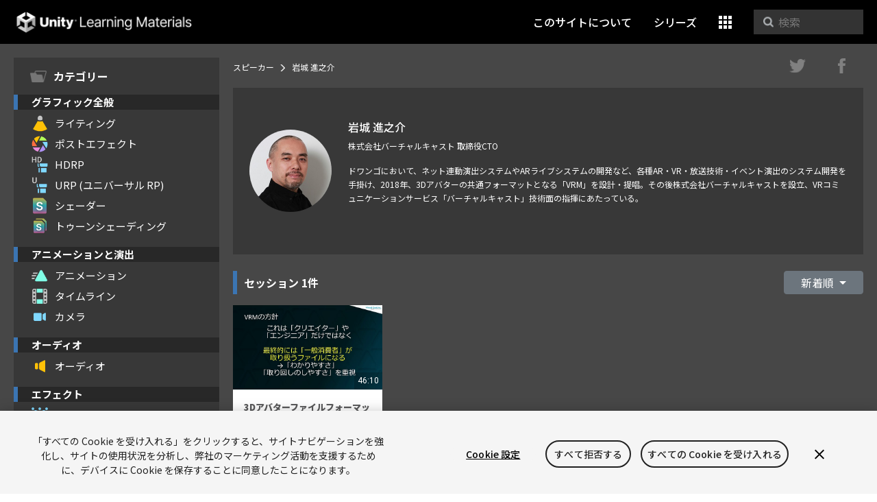

--- FILE ---
content_type: text/html; charset=UTF-8
request_url: https://learning.unity3d.jp/speaker/%E5%B2%A9%E5%9F%8E-%E9%80%B2%E4%B9%8B%E4%BB%8B/
body_size: 9111
content:
<!DOCTYPE html>
<html lang="ja">

<head>
  <!-- NEW SERVER -->
<!-- OneTrust Cookies Consent -->
<script src="https://cdn.cookielaw.org/scripttemplates/otSDKStub.js" data-domain-script="77b83880-09f4-44ee-80ea-791561fb264e" charset="UTF-8" data-dLayer-ignore="true" data-document-language="true"></script>
<script>function OptanonWrapper(){}</script>
<!-- OneTrust Cookies Consent end --> 

<!-- Google Tag Manager -->
<script>(function(w,d,s,l,i){w[l]=w[l]||[];w[l].push({'gtm.start':
new Date().getTime(),event:'gtm.js'});var f=d.getElementsByTagName(s)[0],
j=d.createElement(s),dl=l!='dataLayer'?'&l='+l:'';j.async=true;j.src=
'https://www.googletagmanager.com/gtm.js?id='+i+dl;f.parentNode.insertBefore(j,f);
})(window,document,'script','dataLayer','GTM-5V25JL6');</script>
<!-- End Google Tag Manager -->

<!-- meta -->
<meta charset="UTF-8">
<meta name="viewport" content="width=device-width, initial-scale=1, shrink-to-fit=no">

<!-- OGP -->
<meta property="fb:app_id" content="211182189375796">
<meta property="og:type" content="website">
<meta property="og:url" content="https://learning.unity3d.jp/speaker/%e5%b2%a9%e5%9f%8e-%e9%80%b2%e4%b9%8b%e4%bb%8b/">
<meta property="og:site_name" content="Unity Learning Materials">
<meta property="og:title" content="岩城 進之介 | Unity Learning Materials">
<meta name="twitter:title" content="岩城 進之介 | Unity Learning Materials">
<meta name="twitter:url" content="https://learning.unity3d.jp">


  <meta name="twitter:card" content="summary">
  <meta property="og:image" content="https://learning.unity3d.jp/wp-content/uploads/download-60-1.jpg">
  <meta name="twitter:image" content="https://learning.unity3d.jp/wp-content/uploads/download-60-1.jpg">
    <meta property="og:description" content="ドワンゴにおいて、ネット連動演出システムやARライブシステムの開発など、各種AR・VR・放送技術・イベント演出のシステム開発を手掛け、2018年、3Dアバターの共通フォーマットとなる「VRM」を設計・...">
  <meta name="twitter:description" content="ドワンゴにおいて、ネット連動演出システムやARライブシステムの開発など、各種AR・VR・放送技術・イベント演出のシステム開発を手掛け、2018年、3Dアバターの共通フォーマットとなる「VRM」を設計・...">
  <meta name="description" content="ドワンゴにおいて、ネット連動演出システムやARライブシステムの開発など、各種AR・VR・放送技術・イベント演出のシステム開発を手掛け、2018年、3Dアバターの共通フォーマットとなる「VRM」を設計・...">


<!-- favicon -->
<link rel="icon" href="/wp-content/themes/UnityLearning_v3_2/common/images/favicons/favicon.ico">
<link rel="icon" type="image/x-icon" href="/wp-content/themes/UnityLearning_v3_2/common/images/favicons/favicon.ico">
<link rel="shortcut icon" href="/wp-content/themes/UnityLearning_v3_2/common/images/favicons/favicon.ico">
<link rel="apple-touch-icon-precomposed" sizes="152x152" href="/wp-content/themes/UnityLearning_v3_2common/imagesg/favicons/apple-touch-icon-152x152.png">
<link rel="apple-touch-icon-precomposed" sizes="144x144" href="/wp-content/themes/UnityLearning_v3_2common/imagesg/favicons/apple-touch-icon-144x144.png">
<link rel="apple-touch-icon-precomposed" sizes="120x120" href="/wp-content/themes/UnityLearning_v3_2common/imagesg/favicons/apple-touch-icon-120x120.png">
<link rel="apple-touch-icon-precomposed" sizes="114x114" href="/wp-content/themes/UnityLearning_v3_2common/imagesg/favicons/apple-touch-icon-114x114.png">
<link rel="apple-touch-icon-precomposed" sizes="72x72" href="/wp-content/themes/UnityLearning_v3_2common/imagesg/favicons/apple-touch-icon-72x72.png">
<link rel="apple-touch-icon-precomposed" href="/wp-content/themes/UnityLearning_v3_2/common/images/favicons/apple-touch-icon.png">

<!-- css -->
<link rel="stylesheet" href="/wp-content/themes/UnityLearning_v3_2/assets/dist/app.css" />

<!-- title -->
<title>岩城 進之介 | Unity Learning Materials</title>


<title>岩城 進之介 &#8211; Unity Learning Materials</title>
<meta name='robots' content='max-image-preview:large' />
<script type="text/javascript">
/* <![CDATA[ */
window._wpemojiSettings = {"baseUrl":"https:\/\/s.w.org\/images\/core\/emoji\/14.0.0\/72x72\/","ext":".png","svgUrl":"https:\/\/s.w.org\/images\/core\/emoji\/14.0.0\/svg\/","svgExt":".svg","source":{"concatemoji":"https:\/\/learning.unity3d.jp\/wp-includes\/js\/wp-emoji-release.min.js?ver=6.4.7"}};
/*! This file is auto-generated */
!function(i,n){var o,s,e;function c(e){try{var t={supportTests:e,timestamp:(new Date).valueOf()};sessionStorage.setItem(o,JSON.stringify(t))}catch(e){}}function p(e,t,n){e.clearRect(0,0,e.canvas.width,e.canvas.height),e.fillText(t,0,0);var t=new Uint32Array(e.getImageData(0,0,e.canvas.width,e.canvas.height).data),r=(e.clearRect(0,0,e.canvas.width,e.canvas.height),e.fillText(n,0,0),new Uint32Array(e.getImageData(0,0,e.canvas.width,e.canvas.height).data));return t.every(function(e,t){return e===r[t]})}function u(e,t,n){switch(t){case"flag":return n(e,"\ud83c\udff3\ufe0f\u200d\u26a7\ufe0f","\ud83c\udff3\ufe0f\u200b\u26a7\ufe0f")?!1:!n(e,"\ud83c\uddfa\ud83c\uddf3","\ud83c\uddfa\u200b\ud83c\uddf3")&&!n(e,"\ud83c\udff4\udb40\udc67\udb40\udc62\udb40\udc65\udb40\udc6e\udb40\udc67\udb40\udc7f","\ud83c\udff4\u200b\udb40\udc67\u200b\udb40\udc62\u200b\udb40\udc65\u200b\udb40\udc6e\u200b\udb40\udc67\u200b\udb40\udc7f");case"emoji":return!n(e,"\ud83e\udef1\ud83c\udffb\u200d\ud83e\udef2\ud83c\udfff","\ud83e\udef1\ud83c\udffb\u200b\ud83e\udef2\ud83c\udfff")}return!1}function f(e,t,n){var r="undefined"!=typeof WorkerGlobalScope&&self instanceof WorkerGlobalScope?new OffscreenCanvas(300,150):i.createElement("canvas"),a=r.getContext("2d",{willReadFrequently:!0}),o=(a.textBaseline="top",a.font="600 32px Arial",{});return e.forEach(function(e){o[e]=t(a,e,n)}),o}function t(e){var t=i.createElement("script");t.src=e,t.defer=!0,i.head.appendChild(t)}"undefined"!=typeof Promise&&(o="wpEmojiSettingsSupports",s=["flag","emoji"],n.supports={everything:!0,everythingExceptFlag:!0},e=new Promise(function(e){i.addEventListener("DOMContentLoaded",e,{once:!0})}),new Promise(function(t){var n=function(){try{var e=JSON.parse(sessionStorage.getItem(o));if("object"==typeof e&&"number"==typeof e.timestamp&&(new Date).valueOf()<e.timestamp+604800&&"object"==typeof e.supportTests)return e.supportTests}catch(e){}return null}();if(!n){if("undefined"!=typeof Worker&&"undefined"!=typeof OffscreenCanvas&&"undefined"!=typeof URL&&URL.createObjectURL&&"undefined"!=typeof Blob)try{var e="postMessage("+f.toString()+"("+[JSON.stringify(s),u.toString(),p.toString()].join(",")+"));",r=new Blob([e],{type:"text/javascript"}),a=new Worker(URL.createObjectURL(r),{name:"wpTestEmojiSupports"});return void(a.onmessage=function(e){c(n=e.data),a.terminate(),t(n)})}catch(e){}c(n=f(s,u,p))}t(n)}).then(function(e){for(var t in e)n.supports[t]=e[t],n.supports.everything=n.supports.everything&&n.supports[t],"flag"!==t&&(n.supports.everythingExceptFlag=n.supports.everythingExceptFlag&&n.supports[t]);n.supports.everythingExceptFlag=n.supports.everythingExceptFlag&&!n.supports.flag,n.DOMReady=!1,n.readyCallback=function(){n.DOMReady=!0}}).then(function(){return e}).then(function(){var e;n.supports.everything||(n.readyCallback(),(e=n.source||{}).concatemoji?t(e.concatemoji):e.wpemoji&&e.twemoji&&(t(e.twemoji),t(e.wpemoji)))}))}((window,document),window._wpemojiSettings);
/* ]]> */
</script>
<style id='wp-emoji-styles-inline-css' type='text/css'>

	img.wp-smiley, img.emoji {
		display: inline !important;
		border: none !important;
		box-shadow: none !important;
		height: 1em !important;
		width: 1em !important;
		margin: 0 0.07em !important;
		vertical-align: -0.1em !important;
		background: none !important;
		padding: 0 !important;
	}
</style>
<link rel='stylesheet' id='wp-block-library-css' href='https://learning.unity3d.jp/wp-includes/css/dist/block-library/style.min.css?ver=6.4.7' type='text/css' media='all' />
<style id='classic-theme-styles-inline-css' type='text/css'>
/*! This file is auto-generated */
.wp-block-button__link{color:#fff;background-color:#32373c;border-radius:9999px;box-shadow:none;text-decoration:none;padding:calc(.667em + 2px) calc(1.333em + 2px);font-size:1.125em}.wp-block-file__button{background:#32373c;color:#fff;text-decoration:none}
</style>
<style id='global-styles-inline-css' type='text/css'>
body{--wp--preset--color--black: #000000;--wp--preset--color--cyan-bluish-gray: #abb8c3;--wp--preset--color--white: #ffffff;--wp--preset--color--pale-pink: #f78da7;--wp--preset--color--vivid-red: #cf2e2e;--wp--preset--color--luminous-vivid-orange: #ff6900;--wp--preset--color--luminous-vivid-amber: #fcb900;--wp--preset--color--light-green-cyan: #7bdcb5;--wp--preset--color--vivid-green-cyan: #00d084;--wp--preset--color--pale-cyan-blue: #8ed1fc;--wp--preset--color--vivid-cyan-blue: #0693e3;--wp--preset--color--vivid-purple: #9b51e0;--wp--preset--gradient--vivid-cyan-blue-to-vivid-purple: linear-gradient(135deg,rgba(6,147,227,1) 0%,rgb(155,81,224) 100%);--wp--preset--gradient--light-green-cyan-to-vivid-green-cyan: linear-gradient(135deg,rgb(122,220,180) 0%,rgb(0,208,130) 100%);--wp--preset--gradient--luminous-vivid-amber-to-luminous-vivid-orange: linear-gradient(135deg,rgba(252,185,0,1) 0%,rgba(255,105,0,1) 100%);--wp--preset--gradient--luminous-vivid-orange-to-vivid-red: linear-gradient(135deg,rgba(255,105,0,1) 0%,rgb(207,46,46) 100%);--wp--preset--gradient--very-light-gray-to-cyan-bluish-gray: linear-gradient(135deg,rgb(238,238,238) 0%,rgb(169,184,195) 100%);--wp--preset--gradient--cool-to-warm-spectrum: linear-gradient(135deg,rgb(74,234,220) 0%,rgb(151,120,209) 20%,rgb(207,42,186) 40%,rgb(238,44,130) 60%,rgb(251,105,98) 80%,rgb(254,248,76) 100%);--wp--preset--gradient--blush-light-purple: linear-gradient(135deg,rgb(255,206,236) 0%,rgb(152,150,240) 100%);--wp--preset--gradient--blush-bordeaux: linear-gradient(135deg,rgb(254,205,165) 0%,rgb(254,45,45) 50%,rgb(107,0,62) 100%);--wp--preset--gradient--luminous-dusk: linear-gradient(135deg,rgb(255,203,112) 0%,rgb(199,81,192) 50%,rgb(65,88,208) 100%);--wp--preset--gradient--pale-ocean: linear-gradient(135deg,rgb(255,245,203) 0%,rgb(182,227,212) 50%,rgb(51,167,181) 100%);--wp--preset--gradient--electric-grass: linear-gradient(135deg,rgb(202,248,128) 0%,rgb(113,206,126) 100%);--wp--preset--gradient--midnight: linear-gradient(135deg,rgb(2,3,129) 0%,rgb(40,116,252) 100%);--wp--preset--font-size--small: 13px;--wp--preset--font-size--medium: 20px;--wp--preset--font-size--large: 36px;--wp--preset--font-size--x-large: 42px;--wp--preset--spacing--20: 0.44rem;--wp--preset--spacing--30: 0.67rem;--wp--preset--spacing--40: 1rem;--wp--preset--spacing--50: 1.5rem;--wp--preset--spacing--60: 2.25rem;--wp--preset--spacing--70: 3.38rem;--wp--preset--spacing--80: 5.06rem;--wp--preset--shadow--natural: 6px 6px 9px rgba(0, 0, 0, 0.2);--wp--preset--shadow--deep: 12px 12px 50px rgba(0, 0, 0, 0.4);--wp--preset--shadow--sharp: 6px 6px 0px rgba(0, 0, 0, 0.2);--wp--preset--shadow--outlined: 6px 6px 0px -3px rgba(255, 255, 255, 1), 6px 6px rgba(0, 0, 0, 1);--wp--preset--shadow--crisp: 6px 6px 0px rgba(0, 0, 0, 1);}:where(.is-layout-flex){gap: 0.5em;}:where(.is-layout-grid){gap: 0.5em;}body .is-layout-flow > .alignleft{float: left;margin-inline-start: 0;margin-inline-end: 2em;}body .is-layout-flow > .alignright{float: right;margin-inline-start: 2em;margin-inline-end: 0;}body .is-layout-flow > .aligncenter{margin-left: auto !important;margin-right: auto !important;}body .is-layout-constrained > .alignleft{float: left;margin-inline-start: 0;margin-inline-end: 2em;}body .is-layout-constrained > .alignright{float: right;margin-inline-start: 2em;margin-inline-end: 0;}body .is-layout-constrained > .aligncenter{margin-left: auto !important;margin-right: auto !important;}body .is-layout-constrained > :where(:not(.alignleft):not(.alignright):not(.alignfull)){max-width: var(--wp--style--global--content-size);margin-left: auto !important;margin-right: auto !important;}body .is-layout-constrained > .alignwide{max-width: var(--wp--style--global--wide-size);}body .is-layout-flex{display: flex;}body .is-layout-flex{flex-wrap: wrap;align-items: center;}body .is-layout-flex > *{margin: 0;}body .is-layout-grid{display: grid;}body .is-layout-grid > *{margin: 0;}:where(.wp-block-columns.is-layout-flex){gap: 2em;}:where(.wp-block-columns.is-layout-grid){gap: 2em;}:where(.wp-block-post-template.is-layout-flex){gap: 1.25em;}:where(.wp-block-post-template.is-layout-grid){gap: 1.25em;}.has-black-color{color: var(--wp--preset--color--black) !important;}.has-cyan-bluish-gray-color{color: var(--wp--preset--color--cyan-bluish-gray) !important;}.has-white-color{color: var(--wp--preset--color--white) !important;}.has-pale-pink-color{color: var(--wp--preset--color--pale-pink) !important;}.has-vivid-red-color{color: var(--wp--preset--color--vivid-red) !important;}.has-luminous-vivid-orange-color{color: var(--wp--preset--color--luminous-vivid-orange) !important;}.has-luminous-vivid-amber-color{color: var(--wp--preset--color--luminous-vivid-amber) !important;}.has-light-green-cyan-color{color: var(--wp--preset--color--light-green-cyan) !important;}.has-vivid-green-cyan-color{color: var(--wp--preset--color--vivid-green-cyan) !important;}.has-pale-cyan-blue-color{color: var(--wp--preset--color--pale-cyan-blue) !important;}.has-vivid-cyan-blue-color{color: var(--wp--preset--color--vivid-cyan-blue) !important;}.has-vivid-purple-color{color: var(--wp--preset--color--vivid-purple) !important;}.has-black-background-color{background-color: var(--wp--preset--color--black) !important;}.has-cyan-bluish-gray-background-color{background-color: var(--wp--preset--color--cyan-bluish-gray) !important;}.has-white-background-color{background-color: var(--wp--preset--color--white) !important;}.has-pale-pink-background-color{background-color: var(--wp--preset--color--pale-pink) !important;}.has-vivid-red-background-color{background-color: var(--wp--preset--color--vivid-red) !important;}.has-luminous-vivid-orange-background-color{background-color: var(--wp--preset--color--luminous-vivid-orange) !important;}.has-luminous-vivid-amber-background-color{background-color: var(--wp--preset--color--luminous-vivid-amber) !important;}.has-light-green-cyan-background-color{background-color: var(--wp--preset--color--light-green-cyan) !important;}.has-vivid-green-cyan-background-color{background-color: var(--wp--preset--color--vivid-green-cyan) !important;}.has-pale-cyan-blue-background-color{background-color: var(--wp--preset--color--pale-cyan-blue) !important;}.has-vivid-cyan-blue-background-color{background-color: var(--wp--preset--color--vivid-cyan-blue) !important;}.has-vivid-purple-background-color{background-color: var(--wp--preset--color--vivid-purple) !important;}.has-black-border-color{border-color: var(--wp--preset--color--black) !important;}.has-cyan-bluish-gray-border-color{border-color: var(--wp--preset--color--cyan-bluish-gray) !important;}.has-white-border-color{border-color: var(--wp--preset--color--white) !important;}.has-pale-pink-border-color{border-color: var(--wp--preset--color--pale-pink) !important;}.has-vivid-red-border-color{border-color: var(--wp--preset--color--vivid-red) !important;}.has-luminous-vivid-orange-border-color{border-color: var(--wp--preset--color--luminous-vivid-orange) !important;}.has-luminous-vivid-amber-border-color{border-color: var(--wp--preset--color--luminous-vivid-amber) !important;}.has-light-green-cyan-border-color{border-color: var(--wp--preset--color--light-green-cyan) !important;}.has-vivid-green-cyan-border-color{border-color: var(--wp--preset--color--vivid-green-cyan) !important;}.has-pale-cyan-blue-border-color{border-color: var(--wp--preset--color--pale-cyan-blue) !important;}.has-vivid-cyan-blue-border-color{border-color: var(--wp--preset--color--vivid-cyan-blue) !important;}.has-vivid-purple-border-color{border-color: var(--wp--preset--color--vivid-purple) !important;}.has-vivid-cyan-blue-to-vivid-purple-gradient-background{background: var(--wp--preset--gradient--vivid-cyan-blue-to-vivid-purple) !important;}.has-light-green-cyan-to-vivid-green-cyan-gradient-background{background: var(--wp--preset--gradient--light-green-cyan-to-vivid-green-cyan) !important;}.has-luminous-vivid-amber-to-luminous-vivid-orange-gradient-background{background: var(--wp--preset--gradient--luminous-vivid-amber-to-luminous-vivid-orange) !important;}.has-luminous-vivid-orange-to-vivid-red-gradient-background{background: var(--wp--preset--gradient--luminous-vivid-orange-to-vivid-red) !important;}.has-very-light-gray-to-cyan-bluish-gray-gradient-background{background: var(--wp--preset--gradient--very-light-gray-to-cyan-bluish-gray) !important;}.has-cool-to-warm-spectrum-gradient-background{background: var(--wp--preset--gradient--cool-to-warm-spectrum) !important;}.has-blush-light-purple-gradient-background{background: var(--wp--preset--gradient--blush-light-purple) !important;}.has-blush-bordeaux-gradient-background{background: var(--wp--preset--gradient--blush-bordeaux) !important;}.has-luminous-dusk-gradient-background{background: var(--wp--preset--gradient--luminous-dusk) !important;}.has-pale-ocean-gradient-background{background: var(--wp--preset--gradient--pale-ocean) !important;}.has-electric-grass-gradient-background{background: var(--wp--preset--gradient--electric-grass) !important;}.has-midnight-gradient-background{background: var(--wp--preset--gradient--midnight) !important;}.has-small-font-size{font-size: var(--wp--preset--font-size--small) !important;}.has-medium-font-size{font-size: var(--wp--preset--font-size--medium) !important;}.has-large-font-size{font-size: var(--wp--preset--font-size--large) !important;}.has-x-large-font-size{font-size: var(--wp--preset--font-size--x-large) !important;}
.wp-block-navigation a:where(:not(.wp-element-button)){color: inherit;}
:where(.wp-block-post-template.is-layout-flex){gap: 1.25em;}:where(.wp-block-post-template.is-layout-grid){gap: 1.25em;}
:where(.wp-block-columns.is-layout-flex){gap: 2em;}:where(.wp-block-columns.is-layout-grid){gap: 2em;}
.wp-block-pullquote{font-size: 1.5em;line-height: 1.6;}
</style>
<link rel='stylesheet' id='app_service_email-css' href='/wp-content/plugins/app_service_email/public/css/app_service_email-public.css?ver=1.0.0' type='text/css' media='all' />
<link rel='stylesheet' id='contact-form-7-css' href='/wp-content/plugins/contact-form-7/includes/css/styles.css?ver=5.9.2' type='text/css' media='all' />
<link rel='stylesheet' id='wordpress-popular-posts-css-css' href='/wp-content/plugins/wordpress-popular-posts/assets/css/wpp.css?ver=6.4.2' type='text/css' media='all' />
<script type="text/javascript" src="https://learning.unity3d.jp/wp-includes/js/jquery/jquery.min.js?ver=3.7.1" id="jquery-core-js"></script>
<script type="text/javascript" src="https://learning.unity3d.jp/wp-includes/js/jquery/jquery-migrate.min.js?ver=3.4.1" id="jquery-migrate-js"></script>
<script type="text/javascript" src="/wp-content/plugins/app_service_email/public/js/app_service_email-public.js?ver=1.0.0" id="app_service_email-js"></script>
<script type="application/json" id="wpp-json">

{"sampling_active":0,"sampling_rate":100,"ajax_url":"https:\/\/learning.unity3d.jp\/wp-json\/wordpress-popular-posts\/v1\/popular-posts","api_url":"https:\/\/learning.unity3d.jp\/wp-json\/wordpress-popular-posts","ID":3365,"token":"e52ba396e2","lang":0,"debug":0}

</script>
<script type="text/javascript" src="/wp-content/plugins/wordpress-popular-posts/assets/js/wpp.min.js?ver=6.4.2" id="wpp-js-js"></script>
<link rel="https://api.w.org/" href="https://learning.unity3d.jp/wp-json/" /><link rel="canonical" href="https://learning.unity3d.jp/speaker/%e5%b2%a9%e5%9f%8e-%e9%80%b2%e4%b9%8b%e4%bb%8b/" />
<link rel="alternate" type="application/json+oembed" href="https://learning.unity3d.jp/wp-json/oembed/1.0/embed?url=https%3A%2F%2Flearning.unity3d.jp%2Fspeaker%2F%25e5%25b2%25a9%25e5%259f%258e-%25e9%2580%25b2%25e4%25b9%258b%25e4%25bb%258b%2F" />
<link rel="alternate" type="text/xml+oembed" href="https://learning.unity3d.jp/wp-json/oembed/1.0/embed?url=https%3A%2F%2Flearning.unity3d.jp%2Fspeaker%2F%25e5%25b2%25a9%25e5%259f%258e-%25e9%2580%25b2%25e4%25b9%258b%25e4%25bb%258b%2F&#038;format=xml" />
            <style id="wpp-loading-animation-styles">@-webkit-keyframes bgslide{from{background-position-x:0}to{background-position-x:-200%}}@keyframes bgslide{from{background-position-x:0}to{background-position-x:-200%}}.wpp-widget-placeholder,.wpp-widget-block-placeholder,.wpp-shortcode-placeholder{margin:0 auto;width:60px;height:3px;background:#dd3737;background:linear-gradient(90deg,#dd3737 0%,#571313 10%,#dd3737 100%);background-size:200% auto;border-radius:3px;-webkit-animation:bgslide 1s infinite linear;animation:bgslide 1s infinite linear}</style>
            <style type="text/css">.broken_link, a.broken_link {
	text-decoration: line-through;
}</style><style id="wpforms-css-vars-root">
				:root {
					--wpforms-field-border-radius: 3px;
--wpforms-field-background-color: #ffffff;
--wpforms-field-border-color: rgba( 0, 0, 0, 0.25 );
--wpforms-field-text-color: rgba( 0, 0, 0, 0.7 );
--wpforms-label-color: rgba( 0, 0, 0, 0.85 );
--wpforms-label-sublabel-color: rgba( 0, 0, 0, 0.55 );
--wpforms-label-error-color: #d63637;
--wpforms-button-border-radius: 3px;
--wpforms-button-background-color: #066aab;
--wpforms-button-text-color: #ffffff;
--wpforms-page-break-color: #066aab;
--wpforms-field-size-input-height: 43px;
--wpforms-field-size-input-spacing: 15px;
--wpforms-field-size-font-size: 16px;
--wpforms-field-size-line-height: 19px;
--wpforms-field-size-padding-h: 14px;
--wpforms-field-size-checkbox-size: 16px;
--wpforms-field-size-sublabel-spacing: 5px;
--wpforms-field-size-icon-size: 1;
--wpforms-label-size-font-size: 16px;
--wpforms-label-size-line-height: 19px;
--wpforms-label-size-sublabel-font-size: 14px;
--wpforms-label-size-sublabel-line-height: 17px;
--wpforms-button-size-font-size: 17px;
--wpforms-button-size-height: 41px;
--wpforms-button-size-padding-h: 15px;
--wpforms-button-size-margin-top: 10px;

				}
			</style></head>

<body>
  <header class="header">
  <a href="/" class="logo">Unity Learning Materials</a>

  <nav class="header-nav">
    <a href="/about" class="hidden-sm-down">このサイトについて</a>

        
    <a href="/series" class="hidden-sm-down 
          
    ">シリーズ</a>

    <div class="dropdown">
      <a class="btn btn-secondary dropdown-toggle" href="#" role="button" id="dropdownMenuLink" data-toggle="dropdown" aria-haspopup="true" aria-expanded="false">
        <i class="icon-cubes"></i>
      </a>

      <div class="dropdown-menu dropdown-menu-right" aria-labelledby="dropdownMenuLink">
        <a href="/about" class="dropdown-item hidden-sm-up">このサイトについて</a>
        <a href="/beginner" class="dropdown-item hidden-sm-up">Unityの使い方</a>
        <a href="/series" class="dropdown-item hidden-sm-up">シリーズ</a>
        <a class="dropdown-item" href="/event">イベント</a>
        <a class="dropdown-item" href="/speaker_category/feature">スピーカー</a>
      </div>
    </div>

    <div class="searchbox ml-3 hidden-sm-down">
      <div class="icon-search"></div>
      <form method="get" action="https://learning.unity3d.jp/">
        <input name="s" type="text" placeholder="検索" class="SearchInput" autocomplete="off" value="">
      </form>
    </div>
  </nav>
</header>
<div class="header-padding"></div>


  <div class="page-container">
    <div class="page-sidebar-md-down">
  <button class="sidebar-icon-category" data-sidebar-toggler>
    <i class="icon-sidebar-Category"></i>
  </button>
</div>

<div class="page-sidebar text-break" data-sticky-pos data-sidebar-toggler-target>
  <div class="sidebar">

    <div class="sidebar-head">
      <span class="icon">
        <i class="icon-sidebar-Category"></i>
      </span>
      カテゴリー

      <button class="btn btn-icon ml-auto mr-2 p-0 w-auto pr-2 line-height-0 hidden-md-up" data-sidebar-toggler-dismiss>
        <i class="icon-close-sidebar"></i>
      </button>
    </div>

          <div class="sidebar-group">
        <h4 class="sidebar-title">グラフィック全般</h4>
                  <a href="/tag/lighting" class="sidebar-link">
            <span class="icon-sidebar">
              <i class="icon-sidebar-Spotlight"></i>
            </span>
            ライティング          </a>
                  <a href="/tag/post-effect" class="sidebar-link">
            <span class="icon-sidebar">
              <i class="icon-sidebar-PostProcessingStack"></i>
            </span>
            ポストエフェクト          </a>
                  <a href="/tag/hdrp" class="sidebar-link">
            <span class="icon-sidebar">
              <i class="icon-sidebar-HighDefinition"></i>
            </span>
            HDRP          </a>
                  <a href="/tag/urp" class="sidebar-link">
            <span class="icon-sidebar">
              <i class="icon-sidebar-Universal"></i>
            </span>
            URP (ユニバーサル RP)          </a>
                  <a href="/tag/shader" class="sidebar-link">
            <span class="icon-sidebar">
              <i class="icon-sidebar-Shader"></i>
            </span>
            シェーダー          </a>
                  <a href="/tag/celshading" class="sidebar-link">
            <span class="icon-sidebar">
              <i class="icon-sidebar-ShaderVariantCollection"></i>
            </span>
            トゥーンシェーディング          </a>
              </div>
          <div class="sidebar-group">
        <h4 class="sidebar-title">アニメーションと演出</h4>
                  <a href="/tag/animation" class="sidebar-link">
            <span class="icon-sidebar">
              <i class="icon-sidebar-AnimationClip"></i>
            </span>
            アニメーション          </a>
                  <a href="/tag/timeline" class="sidebar-link">
            <span class="icon-sidebar">
              <i class="icon-sidebar-Timeline"></i>
            </span>
            タイムライン          </a>
                  <a href="/tag/camera" class="sidebar-link">
            <span class="icon-sidebar">
              <i class="icon-sidebar-Camera"></i>
            </span>
            カメラ          </a>
              </div>
          <div class="sidebar-group">
        <h4 class="sidebar-title">オーディオ</h4>
                  <a href="/tag/audio" class="sidebar-link">
            <span class="icon-sidebar">
              <i class="icon-sidebar-AudioSource"></i>
            </span>
            オーディオ          </a>
              </div>
          <div class="sidebar-group">
        <h4 class="sidebar-title">エフェクト</h4>
                  <a href="/tag/particle" class="sidebar-link">
            <span class="icon-sidebar">
              <i class="icon-sidebar-ParticleSystem"></i>
            </span>
            パーティクル          </a>
                  <a href="/tag/vfx-graph" class="sidebar-link">
            <span class="icon-sidebar">
              <i class="icon-sidebar-VFXAsset"></i>
            </span>
            VFX Graph          </a>
              </div>
          <div class="sidebar-group">
        <h4 class="sidebar-title">2DとUI</h4>
                  <a href="/tag/2d" class="sidebar-link">
            <span class="icon-sidebar">
              <i class="icon-sidebar-2d"></i>
            </span>
            2D          </a>
                  <a href="/tag/ui" class="sidebar-link">
            <span class="icon-sidebar">
              <i class="icon-sidebar-Canvas"></i>
            </span>
            UI          </a>
              </div>
          <div class="sidebar-group">
        <h4 class="sidebar-title">レベルデザインとモデリング</h4>
                  <a href="/tag/level-design" class="sidebar-link">
            <span class="icon-sidebar">
              <i class="icon-sidebar-Terrain"></i>
            </span>
            レベルデザイン          </a>
                  <a href="/tag/modeling" class="sidebar-link">
            <span class="icon-sidebar">
              <i class="icon-sidebar-Cube"></i>
            </span>
            モデリング          </a>
              </div>
          <div class="sidebar-group">
        <h4 class="sidebar-title">オブジェクトの制御</h4>
                  <a href="/tag/input" class="sidebar-link">
            <span class="icon-sidebar">
              <i class="icon-sidebar-InputControl"></i>
            </span>
            インプット          </a>
                  <a href="/tag/physics" class="sidebar-link">
            <span class="icon-sidebar">
              <i class="icon-sidebar-Rigidbody"></i>
            </span>
            物理エンジン          </a>
              </div>
          <div class="sidebar-group">
        <h4 class="sidebar-title">プログラミング</h4>
                  <a href="/tag/csharp" class="sidebar-link">
            <span class="icon-sidebar">
              <i class="icon-sidebar-CS"></i>
            </span>
            C#          </a>
                  <a href="/tag/visual-scripting" class="sidebar-link">
            <span class="icon-sidebar">
              <i class="icon-sidebar-Bolt"></i>
            </span>
            ビジュアル・スクリプティング          </a>
                  <a href="/tag/ai" class="sidebar-link">
            <span class="icon-sidebar">
              <i class="icon-sidebar-MLBrain"></i>
            </span>
            AI          </a>
                  <a href="/tag/asynchronous-process" class="sidebar-link">
            <span class="icon-sidebar">
              <i class="icon-sidebar-Uss"></i>
            </span>
            非同期処理          </a>
              </div>
          <div class="sidebar-group">
        <h4 class="sidebar-title">バックエンド</h4>
                  <a href="/tag/network" class="sidebar-link">
            <span class="icon-sidebar">
              <i class="icon-sidebar-NetworkManager"></i>
            </span>
            ネットワーク          </a>
                  <a href="/tag/multiplay" class="sidebar-link">
            <span class="icon-sidebar">
              <i class="icon-sidebar-multiplayer"></i>
            </span>
            マルチプレイ          </a>
              </div>
          <div class="sidebar-group">
        <h4 class="sidebar-title">Unityの拡張</h4>
                  <a href="/tag/editor-extension" class="sidebar-link">
            <span class="icon-sidebar">
              <i class="icon-sidebar-TextAsset"></i>
            </span>
            エディタ拡張          </a>
              </div>
          <div class="sidebar-group">
        <h4 class="sidebar-title">プロジェクトの管理</h4>
                  <a href="/tag/profiling" class="sidebar-link">
            <span class="icon-sidebar">
              <i class="icon-sidebar-Profiler"></i>
            </span>
            プロファイリング          </a>
                  <a href="/tag/assetbundle" class="sidebar-link">
            <span class="icon-sidebar">
              <i class="icon-sidebar-UnityPackage"></i>
            </span>
            アセットバンドル          </a>
                  <a href="/tag/source-control" class="sidebar-link">
            <span class="icon-sidebar">
              <i class="icon-sidebar-SC"></i>
            </span>
            バージョン管理          </a>
              </div>
          <div class="sidebar-group">
        <h4 class="sidebar-title">サービス</h4>
                  <a href="/tag/services" class="sidebar-link">
            <span class="icon-sidebar">
              <i class="icon-sidebar-Services"></i>
            </span>
            Unityサービス          </a>
                  <a href="/tag/assetstore" class="sidebar-link">
            <span class="icon-sidebar">
              <i class="icon-sidebar-AssetStore"></i>
            </span>
            アセットストア          </a>
              </div>
          <div class="sidebar-group">
        <h4 class="sidebar-title">その他のトピック</h4>
                  <a href="/tag/ar" class="sidebar-link">
            <span class="icon-sidebar">
              <i class="icon-sidebar-ARVR"></i>
            </span>
            AR          </a>
                  <a href="/tag/vr" class="sidebar-link">
            <span class="icon-sidebar">
              <i class="icon-sidebar-ARVR"></i>
            </span>
            VR          </a>
                  <a href="/tag/game-design" class="sidebar-link">
            <span class="icon-sidebar">
              <i class="icon-sidebar-Gamepad"></i>
            </span>
            ゲームデザイン          </a>
              </div>
          <div class="sidebar-group">
        <h4 class="sidebar-title">未来の開発環境</h4>
                  <a href="/tag/dots" class="sidebar-link">
            <span class="icon-sidebar">
              <i class="icon-sidebar-EntityPrefab"></i>
            </span>
            DOTS          </a>
              </div>
      </div>
</div>
    <div class="page-content text-break">
      <div class="d-flex justify-content-between align-items-center">
        <section>
          <ol class="breadcrumb">
            <li class="breadcrumb-item"><a href="/speaker/">スピーカー</a></li>
            <li class="breadcrumb-item active" aria-current="page">岩城 進之介</li>
          </ol>
        </section>
        <div class="d-flex mt-n20">
          
<a href="https://twitter.com/intent/tweet?text=%E5%B2%A9%E5%9F%8E+%E9%80%B2%E4%B9%8B%E4%BB%8B%20https://learning.unity3d.jp/speaker/%e5%b2%a9%e5%9f%8e-%e9%80%b2%e4%b9%8b%e4%bb%8b/&hashtags=UnityLM" target="_blank" rel="noopener" class="btn btn-sns">
  <i class="icon-twitter"></i>
</a>

<a href="https://www.facebook.com/sharer/sharer.php?u=https://learning.unity3d.jp/speaker/%e5%b2%a9%e5%9f%8e-%e9%80%b2%e4%b9%8b%e4%bb%8b/" target="_blank" rel="noopener" class="btn btn-sns">
  <i class="icon-facebook"></i>
</a>
        </div>
      </div>

      <section class="bg-darkgray p-4 overflow-hidden">
        <div class="speaker is-detail text-break py-4">
          <div class="speaker__avator">
                          <div class="avator is-lg" style="background-image: url('/wp-content/uploads/download-60-1.jpg')"></div>
                      </div>

          <div class="speaker__info pl-4">
            <h2>岩城 進之介</h2>
                          <p>株式会社バーチャルキャスト 取締役CTO</p>
                        <p class="m-0">
              ドワンゴにおいて、ネット連動演出システムやARライブシステムの開発など、各種AR・VR・放送技術・イベント演出のシステム開発を手掛け、2018年、3Dアバターの共通フォーマットとなる「VRM」を設計・提唱。その後株式会社バーチャルキャストを設立、VRコミュニケーションサービス「バーチャルキャスト」技術面の指揮にあたっている。            </p>

            <ul class="speaker-sns mt-4">
                                                      </ul>
          </div>
        </div>
      </section>

            
      <section class="overflow-hidden mt-4">
                  <h2 class="title-md d-flex justify-content-between align-items-center">
            <span>
              セッション
              <span>1件</span>
            </span>

            <nav class="d-flex justify-content-end">
  <div class="dropdown">
    <a class="btn btn-secondary dropdown-toggle px-4 py-1" href="#" role="button" id="dropdownMenuLink" data-toggle="dropdown" aria-haspopup="true" aria-expanded="false">
      新着順    </a>
    <div class="dropdown-menu sort-dropdown-menu" aria-labelledby="dropdownMenuLink" data-current>
              <li><a href="https://learning.unity3d.jp/speaker/%e5%b2%a9%e5%9f%8e-%e9%80%b2%e4%b9%8b%e4%bb%8b/">新着順</a></li>
        <li><a href="https://learning.unity3d.jp/speaker/%e5%b2%a9%e5%9f%8e-%e9%80%b2%e4%b9%8b%e4%bb%8b/?popular_sort=1">人気順</a></li>
          </div>
  </div>
</nav>
          </h2>

          <ul class="cards" data-more-items>
                          <li>
                <a href="https://learning.unity3d.jp/3358/" class="card text-break">
  <div class="card__img">
          <span class="thumb" style="background-image: url('https://i.ytimg.com/vi/uHR-McNos_U/sddefault.jpg')">
        <span class="thumb__time">46:10
</span>
      </span>
          </div>

  <div class="card__content">
    <h5>3Dアバターファイルフォーマット「VRM」詳説</h5>
    <p class="text-truncate-3">VR時代の3Dアバターファイルフォーマット「VRM」は、アバターとしての人型3Dモデルデータをプラットフォーム非依存で取り扱えることを目指して開発された日本発の規格です。 VRMファイルは標準ライブラリ「UniVRM」を使うことで、Unit…</p>
  </div>

  <div class="card__foot">
    <div class="d-flex justify-content-between align-items-center flex-wrap">
      <object class="flex-grow-1">
                  
<a href="https://learning.unity3d.jp/speaker/%e5%b2%a9%e5%9f%8e-%e9%80%b2%e4%b9%8b%e4%bb%8b/" class="speaker is-sm">
  <span class="avator is-sm mr-2">
    <img src="/wp-content/uploads/download-60-1.jpg" alt="" />
  </span>
  岩城 進之介  </a>              </object>

              <span class="nowrap mt-1">
          <i class="icon-eye-black"></i>
          418        </span>
          </div>
  </div>
</a>
              </li>
                      </ul>
          <div class="text-center mt-4">
            <button class="btn btn-outline-primary w-m200" data-more>More</button>
            <div class="loader is-hidden" data-more-loader>
              <div class="icon-loader"></div>
            </div>
          </div>

              </section>

    </div>
  </div>

  <footer class="footer">
  <a href="https://unity3d.com/jp" target="_blank" rel="noopener">
    <i class="icon-logo-unity">Unity</i>
  </a>

  <p class="mt-3">Copyright © 2026 Unity Technologies</p>

  <ul class="list-inline">
    <li class="list-inline-item"><a href="https://unity3d.com/jp/legal" target="_blank" rel="noopener">リーガル情報</a></li>
    <li class="list-inline-item"><a href="https://unity3d.com/jp/legal/privacy-policy" target="_blank" rel="noopener">プライバシーポリシー</a></li>
    <li class="list-inline-item"><a href="https://unity3d.com/jp/legal/cookie-policy#cookies" target="_blank" rel="noopener">Cookies</a></li>
  </ul>
</footer>    <script type="text/javascript" src="/wp-content/themes/UnityLearning_v3_2/assets/dist/app.js"></script>
</body>

</html>